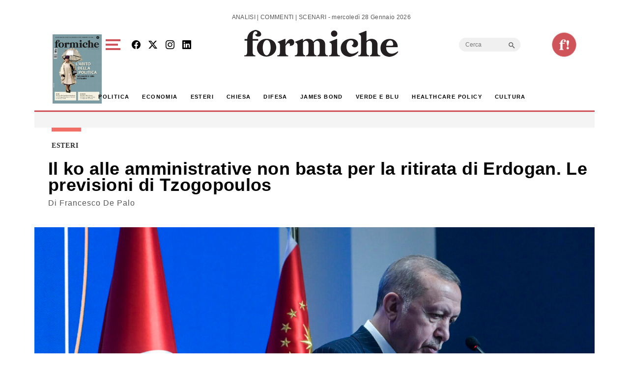

--- FILE ---
content_type: text/html; charset=utf-8
request_url: https://www.google.com/recaptcha/api2/aframe
body_size: 267
content:
<!DOCTYPE HTML><html><head><meta http-equiv="content-type" content="text/html; charset=UTF-8"></head><body><script nonce="d35wANyL8B63jo8-wyUgPg">/** Anti-fraud and anti-abuse applications only. See google.com/recaptcha */ try{var clients={'sodar':'https://pagead2.googlesyndication.com/pagead/sodar?'};window.addEventListener("message",function(a){try{if(a.source===window.parent){var b=JSON.parse(a.data);var c=clients[b['id']];if(c){var d=document.createElement('img');d.src=c+b['params']+'&rc='+(localStorage.getItem("rc::a")?sessionStorage.getItem("rc::b"):"");window.document.body.appendChild(d);sessionStorage.setItem("rc::e",parseInt(sessionStorage.getItem("rc::e")||0)+1);localStorage.setItem("rc::h",'1769637053977');}}}catch(b){}});window.parent.postMessage("_grecaptcha_ready", "*");}catch(b){}</script></body></html>

--- FILE ---
content_type: application/javascript; charset=utf-8
request_url: https://fundingchoicesmessages.google.com/f/AGSKWxVrkCpOu3V1kkDjwFqLxCHX3sfdThobLD4Y7gOt0YmmKQI0N3-YquWYDVn-m_OrdTodRJJxIu8Qm7NfXZqN9QRC0joobECQqyPoFtvcIFL_ne7iNVZwgxwEHbrhbuet8Yz_LBWraZEHqGieGVeruLy2DQtyMR57eTkDYlQZJ77PfRd7R_SU86jZzMqH/_/ads/player-imageteam.org/innerads./ads/exit./adserver01.
body_size: -1284
content:
window['48c2b3cb-8374-406c-a2c7-7ef6ad080532'] = true;